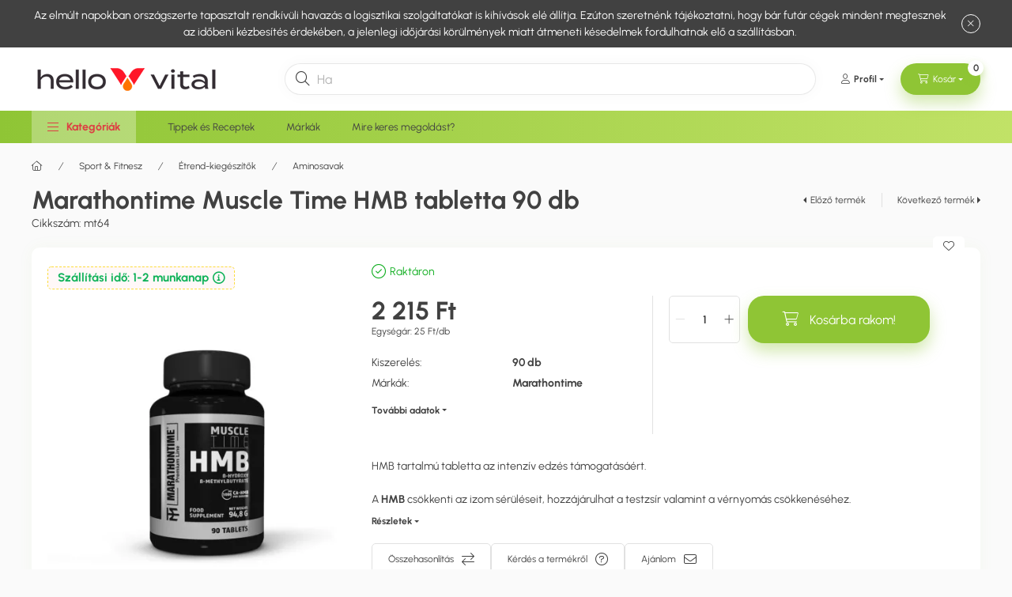

--- FILE ---
content_type: image/svg+xml
request_url: https://storementor.unas.hu/shop_ordered/34250/pic/icon-arrow.svg
body_size: 590
content:
<?xml version="1.0" encoding="UTF-8"?>
<svg width="19.5px" height="9px" viewBox="0 0 19.5 9" version="1.1" xmlns="http://www.w3.org/2000/svg" xmlns:xlink="http://www.w3.org/1999/xlink">
	<title>icon-arrow</title>
	<g id="Page-1" stroke="none" stroke-width="1" fill="none" fill-rule="evenodd" stroke-linecap="round" stroke-linejoin="round">
		<g id="HelloVital-web-review" transform="translate(-1479.25, -3193.25)" stroke="#fff" stroke-width="1.5">
			<g id="Group-24" transform="translate(99, 3183)">
				<g id="Group-27" transform="translate(1280, 3)">
					<path d="M115.25,8 L119,11.75 M119,11.75 L115.25,15.5 M119,11.75 L101,11.75" id="icon-arrow"></path>
				</g>
			</g>
		</g>
	</g>
</svg>